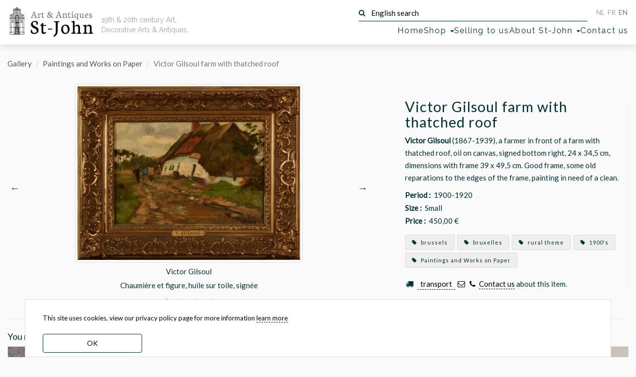

--- FILE ---
content_type: text/html; charset=UTF-8
request_url: https://st-john.be/gallery/victor-gilsoul-farm-with-tatched-roof
body_size: 10832
content:
<!doctype html>
<html lang="en">
<head>
    <meta charset="utf-8">
    <title>Victor Gilsoul farm with thatched roof | Gallery | Paintings and Works on Paper | Victor Gilsoul farm with thatched roof | art &amp; antiques gallery St-John</title>
    <meta name="description" content="Victor Gilsoul (1867-1939), a farmer in front of a farm with thatched roof, oil on canvas, signed bottom right, 24 x 34,5 cm, dimensions with frame 39 x 49,5 cm. Good frame, some old reparations to the edges of the frame, painting in need of a clean.">
    <meta name="keywords" content="Paintings and Works on Paper, brussels, bruxelles, rural theme, 1900&#039;s">
    <meta name="viewport" content="width=device-width, initial-scale=1">
    <meta name="google-site-verification" content="Y_Pk3Eh2mTbFkcPFITPcMIlCie_wC08vSAUWOPMeSms">

    <link rel="image_src" href="https://st-john.be/files/thumbs/home/victor-gilsoul-farm.jpg" />
    <meta property="og:image" content="https://st-john.be/files/thumbs/home/victor-gilsoul-farm.jpg" />
    <meta property="og:image:width" content="350"/>
        <meta property="og:image:height" content="273"/>
    
<link rel="preload" href="https://fonts.googleapis.com/css?family=Lato:400,500|Raleway:400&display=swap" as="style">
<link rel="preload" href="https://st-john.be/fonts/fontawesome-webfont.woff?v=4.2.0" as="font" type="font/woff2" crossorigin>
<link rel="stylesheet" href="https://fonts.googleapis.com/css?family=Lato:400,500|Raleway:400&display=swap">

<link rel="canonical" href="https://st-john.be/gallery/victor-gilsoul-farm-with-tatched-roof" />



<link href="/css/st-john.css?id=0e85e77e220b8a5ff6d658c488dafbaa" media="all" type="text/css" rel="stylesheet">
<link href="https://st-john.be/favicon.ico" rel="icon" type="image/x-icon">

<!-- Google tag (gtag.js) -->
<script async src="https://www.googletagmanager.com/gtag/js?id=G-WSSNS9ZYN9"></script>
<script>
    window.dataLayer = window.dataLayer || [];
    function gtag(){dataLayer.push(arguments);}
    gtag('js', new Date());

    gtag('config', 'G-WSSNS9ZYN9');
</script>
</head>
<body class="en ">

<div id="wrapper">

    <header class="navbar navbar-default navbar-fixed-top" id="header">
    <div class="inner container-fluid">
        <div class="navbar-header">
            <div id="logo" class="navbar-brand">
                <a href="https://st-john.be" title="Art &amp; Antiques Gallery St-John">
                    <img src="https://st-john.be/img/st-john_logo.png" width="223" height="86" alt="Art &amp; Antiques Gallery St-John" loading="lazy">
                </a>
                <h1>
                    <a href="https://st-john.be" title="Art &amp; Antiques Gallery St-John">
                        <small>Art &amp; Antiques</small> St-John
                    </a>
                </h1>
            </div>

            <h2 id="baseline" class="fade-in">19th &amp; 20th century Art, Decorative Arts & Antiques.</h2>

            <div class="navbar__nav-top">
                <form class="search-form form-inline" action="https://st-john.be/search" method="get" role="search">
    <button type="submit" class="btn btn-default">
        <i class="fa fa-search" aria-hidden="true"></i>
    </button>
    <label>
        <input type="text"
               value=""
               placeholder="English search"
               name="term"
               class="search-input"
               required="">
    </label>
</form>                <ul id="nav-lang" class="nav navbar-nav navbar-right">
    <li class=" off   btn-inv"><a title="Nederlands" hreflang="nl"
                                                           href="https://st-john.be/nl"><abbr lang="nl"
                                                                                           title="Toon deze website in het Nederlands">NL</abbr></a>
    </li>
    <li class=" off   btn-inv"><a title="Français" hreflang="fr"
                                                           href="https://st-john.be/fr"><abbr lang="fr"
                                                                                           title="Mettez à la traduction française de ce site">FR</abbr></a>
    </li>
    <li class=" btn-inv"><a title="English" hreflang="en" href="https://st-john.be/en"><abbr
                    lang="en" title="Switch to the English translation of this site">EN</abbr></a></li>
</ul>            </div>

            <nav>
               <ul id="nav-main">
    <li class="home"><a href="https://st-john.be">Home</a></li>
    <li class="dropdown-submenu category-picker">
        <a class="dropdown-toggle" data-toggle="dropdown" href="#" role="button" aria-haspopup="true"
           aria-expanded="false">Shop <span class="caret"></span></a>
        <ul class="dropdown-menu"><li><a href="https://st-john.be/latest-gallery-posts">latest gallery posts</a></li>
<li class="dropdown " data-id="121"><a href="https://st-john.be/en/category/editions-museum-of-contemporary-art-ghent"><span class="offline ">Editions Museum of Contemporary Art Ghent</span></a></li><li class="dropdown " data-id="120"><a href="https://st-john.be/en/category/impressionism"><span class="offline ">Impressionism</span></a></li><li class="dropdown " data-id="118"><a href="https://st-john.be/en/category/self-portraits"><span class="offline ">Self Portraits</span></a></li><li class="dropdown  dropdown-submenu" data-id="2"><a href="https://st-john.be/en/category/paintings-and-works-on-paper"><span class="offline ">Paintings and Works on Paper</span></a><ul class="dropdown-menu"><li class="dropdown  dropdown-submenu" data-id="3"><a href="https://st-john.be/en/category/prints"><span class="offline ">Prints</span></a><ul class="dropdown-menu"><li class="dropdown " data-id="77"><a href="https://st-john.be/en/category/etchings"><span class="offline ">Etchings</span></a></li><li class="dropdown " data-id="78"><a href="https://st-john.be/en/category/lithographs"><span class="offline ">Lithographs</span></a></li><li class="dropdown " data-id="79"><a href="https://st-john.be/en/category/other-print-techniques"><span class="offline ">Other Print Techniques</span></a></li><li class="dropdown " data-id="111"><a href="https://st-john.be/en/category/woodcuts"><span class="offline ">Woodcuts</span></a></li></ul>
</li><li class="dropdown " data-id="14"><a href="https://st-john.be/en/category/abstract-and-modern-art"><span class="offline ">Abstract and Modern Art</span></a></li><li class="dropdown " data-id="40"><a href="https://st-john.be/en/category/flower-paintings"><span class="offline ">Flower Paintings</span></a></li><li class="dropdown " data-id="41"><a href="https://st-john.be/en/category/seascapes"><span class="offline ">Seascapes</span></a></li><li class="dropdown " data-id="42"><a href="https://st-john.be/en/category/landscapes"><span class="offline ">Landscapes</span></a></li><li class="dropdown " data-id="43"><a href="https://st-john.be/en/category/portraits-and-people"><span class="offline ">Portraits and people</span></a></li><li class="dropdown " data-id="75"><a href="https://st-john.be/en/category/drawings"><span class="offline ">Drawings</span></a></li><li class="dropdown " data-id="76"><a href="https://st-john.be/en/category/watercolours"><span class="offline ">Watercolours</span></a></li><li class="dropdown " data-id="80"><a href="https://st-john.be/en/category/female-painters"><span class="offline ">Female Painters</span></a></li><li class="dropdown " data-id="82"><a href="https://st-john.be/en/category/city-scapes"><span class="offline ">Cityscapes</span></a></li><li class="dropdown " data-id="83"><a href="https://st-john.be/en/category/interiors"><span class="offline ">Interiors</span></a></li><li class="dropdown " data-id="84"><a href="https://st-john.be/en/category/miniatures"><span class="offline ">Miniatures</span></a></li><li class="dropdown " data-id="85"><a href="https://st-john.be/en/category/still-life"><span class="offline ">Still lives</span></a></li><li class="dropdown " data-id="104"><a href="https://st-john.be/en/category/collages"><span class="offline ">Collages</span></a></li><li class="dropdown " data-id="112"><a href="https://st-john.be/en/category/animal-paintings"><span class="offline ">Animal paintings</span></a></li></ul>
</li><li class="dropdown  dropdown-submenu" data-id="44"><a href="https://st-john.be/en/category/sculptures"><span class="offline ">Sculptures</span></a><ul class="dropdown-menu"><li class="dropdown " data-id="4"><a href="https://st-john.be/en/category/figures"><span class="offline ">Figures</span></a></li><li class="dropdown " data-id="50"><a href="https://st-john.be/en/category/animals"><span class="offline ">Animals</span></a></li><li class="dropdown " data-id="45"><a href="https://st-john.be/en/category/busts-or-heads"><span class="offline ">Busts or Heads</span></a></li><li class="dropdown " data-id="51"><a href="https://st-john.be/en/category/reliefs-and-medallions"><span class="offline ">Reliefs and Medallions</span></a></li><li class="dropdown " data-id="52"><a href="https://st-john.be/en/category/special-sculptures"><span class="offline ">Special sculptures</span></a></li></ul>
</li><li class="dropdown  dropdown-submenu" data-id="46"><a href="https://st-john.be/en/category/ceramics"><span class="offline ">Ceramics</span></a><ul class="dropdown-menu"><li class="dropdown " data-id="6"><a href="https://st-john.be/en/category/dishes"><span class="offline ">Dishes</span></a></li><li class="dropdown " data-id="15"><a href="https://st-john.be/en/category/vases"><span class="offline ">Vases</span></a></li><li class="dropdown " data-id="53"><a href="https://st-john.be/en/category/candlesticks"><span class="offline ">Candlesticks</span></a></li><li class="dropdown " data-id="81"><a href="https://st-john.be/en/category/tableware"><span class="offline ">Tableware</span></a></li><li class="dropdown " data-id="95"><a href="https://st-john.be/en/category/ceramic-boxes"><span class="offline ">Ceramic boxes</span></a></li></ul>
</li><li class="dropdown  dropdown-submenu" data-id="116"><a href="https://st-john.be/en/category/val-saint-lambert"><span class="offline ">Val Saint-Lambert</span></a><ul class="dropdown-menu"><li class="dropdown " data-id="54"><a href="https://st-john.be/en/category/val-saint-lambert-drinking-glasses"><span class="offline ">Val Saint-Lambert</span></a></li><li class="dropdown " data-id="113"><a href="https://st-john.be/en/category/val-saint-lambert-coloured-glasses"><span class="offline ">Val Saint-Lambert coloured glasses</span></a></li></ul>
</li><li class="dropdown  dropdown-submenu" data-id="5"><a href="https://st-john.be/en/category/glass-and-crystal"><span class="offline ">Glass and Crystal</span></a><ul class="dropdown-menu"><li class="dropdown " data-id="47"><a href="https://st-john.be/en/category/vases-2"><span class="offline ">Vases</span></a></li><li class="dropdown " data-id="48"><a href="https://st-john.be/en/category/dishes-2"><span class="offline ">Dishes</span></a></li><li class="dropdown " data-id="108"><a href="https://st-john.be/en/category/drinking-glasses"><span class="offline ">Drinking glasses</span></a></li></ul>
</li><li class="dropdown  dropdown-submenu" data-id="55"><a href="https://st-john.be/en/category/flatware"><span class="offline ">Flatware</span></a><ul class="dropdown-menu"><li class="dropdown " data-id="105"><a href="https://st-john.be/en/category/wolfers-cutlery"><span class="offline ">Wolfers Cutlery</span></a></li><li class="dropdown " data-id="106"><a href="https://st-john.be/en/category/delheid-cutlery"><span class="offline ">Delheid cutlery</span></a></li></ul>
</li><li class="dropdown  dropdown-submenu" data-id="1"><a href="https://st-john.be/en/category/silver"><span class="offline ">Silver</span></a><ul class="dropdown-menu"><li class="dropdown " data-id="56"><a href="https://st-john.be/en/category/trays-and-dishes"><span class="offline ">Trays and dishes</span></a></li><li class="dropdown " data-id="57"><a href="https://st-john.be/en/category/coffee-and-tea-sets"><span class="offline ">Coffee and Tea sets</span></a></li><li class="dropdown " data-id="58"><a href="https://st-john.be/en/category/objects-in-silver"><span class="offline ">Objects in silver</span></a></li><li class="dropdown " data-id="59"><a href="https://st-john.be/en/category/napkin-rings"><span class="offline ">Napkin rings</span></a></li><li class="dropdown " data-id="91"><a href="https://st-john.be/en/category/silver-plate"><span class="offline ">Silver Plate</span></a></li><li class="dropdown " data-id="110"><a href="https://st-john.be/en/category/boxes-for-snuff-cards-powder-etc"><span class="offline ">Boxes for snuff, cards, powder, etc.</span></a></li></ul>
</li><li class="dropdown " data-id="115"><a href="https://st-john.be/en/category/african-art"><span class="offline ">Tribal Art</span></a></li><li class="dropdown  dropdown-submenu" data-id="96"><a href="https://st-john.be/en/category/metalware"><span class="offline ">Metalware</span></a><ul class="dropdown-menu"><li class="dropdown " data-id="97"><a href="https://st-john.be/en/category/pewter"><span class="offline ">Pewter</span></a></li><li class="dropdown " data-id="98"><a href="https://st-john.be/en/category/brass"><span class="offline ">Brass</span></a></li></ul>
</li><li class="dropdown " data-id="16"><a href="https://st-john.be/en/category/vintage-design"><span class="offline ">Vintage Design</span></a></li><li class="dropdown  dropdown-submenu" data-id="7"><a href="https://st-john.be/en/category/furniture"><span class="offline ">Furniture</span></a><ul class="dropdown-menu"><li class="dropdown " data-id="49"><a href="https://st-john.be/en/category/seating"><span class="offline ">Seating</span></a></li><li class="dropdown " data-id="60"><a href="https://st-john.be/en/category/tables"><span class="offline ">Tables</span></a></li><li class="dropdown " data-id="61"><a href="https://st-john.be/en/category/storage"><span class="offline ">Storage</span></a></li><li class="dropdown " data-id="62"><a href="https://st-john.be/en/category/pedestals"><span class="offline ">Pedestals</span></a></li><li class="dropdown " data-id="63"><a href="https://st-john.be/en/category/various-functions"><span class="offline ">Various functions</span></a></li><li class="dropdown " data-id="94"><a href="https://st-john.be/en/category/bedroom-suites"><span class="offline ">Bedroom Suites</span></a></li><li class="dropdown " data-id="102"><a href="https://st-john.be/en/category/mirrors"><span class="offline ">Mirrors</span></a></li><li class="dropdown " data-id="103"><a href="https://st-john.be/en/category/clocks"><span class="offline ">Clocks</span></a></li></ul>
</li><li class="dropdown  dropdown-submenu" data-id="17"><a href="https://st-john.be/en/category/books-and-periodicals"><span class="offline ">Books and Periodicals</span></a><ul class="dropdown-menu"><li class="dropdown " data-id="68"><a href="https://st-john.be/en/category/art-books"><span class="offline ">Art Books</span></a></li><li class="dropdown " data-id="69"><a href="https://st-john.be/en/category/art-magazines"><span class="offline ">Art Magazines</span></a></li><li class="dropdown " data-id="70"><a href="https://st-john.be/en/category/architecture"><span class="offline ">Architecture</span></a></li><li class="dropdown " data-id="71"><a href="https://st-john.be/en/category/books-before-1800"><span class="offline ">Books before 1800</span></a></li><li class="dropdown " data-id="72"><a href="https://st-john.be/en/category/history"><span class="offline ">History</span></a></li><li class="dropdown " data-id="73"><a href="https://st-john.be/en/category/illustrated-books"><span class="offline ">Illustrated books</span></a></li><li class="dropdown " data-id="74"><a href="https://st-john.be/en/category/library-oddities"><span class="offline ">Library Oddities</span></a></li><li class="dropdown " data-id="99"><a href="https://st-john.be/en/category/documents"><span class="offline ">Documents</span></a></li></ul>
</li><li class="dropdown  dropdown-submenu" data-id="10"><a href="https://st-john.be/en/category/lighting"><span class="offline ">Lighting</span></a><ul class="dropdown-menu"><li class="dropdown " data-id="64"><a href="https://st-john.be/en/category/ceiling-lamps"><span class="offline ">Ceiling lamps</span></a></li><li class="dropdown " data-id="65"><a href="https://st-john.be/en/category/standing-lamps"><span class="offline ">Standing lamps</span></a></li><li class="dropdown " data-id="66"><a href="https://st-john.be/en/category/desk-lamps"><span class="offline ">Desk lamps</span></a></li><li class="dropdown " data-id="67"><a href="https://st-john.be/en/category/wall-lights"><span class="offline ">Wall lights</span></a></li><li class="dropdown " data-id="86"><a href="https://st-john.be/en/category/candlesticks-2"><span class="offline ">Candlesticks</span></a></li></ul>
</li><li class="dropdown  dropdown-submenu" data-id="12"><a href="https://st-john.be/en/category/china-japan"><span class="offline ">China / Japan</span></a><ul class="dropdown-menu"><li class="dropdown " data-id="87"><a href="https://st-john.be/en/category/asian-objects"><span class="offline ">Asian objects</span></a></li><li class="dropdown " data-id="88"><a href="https://st-john.be/en/category/chinese-porcelain"><span class="offline ">Chinese Porcelain</span></a></li><li class="dropdown " data-id="89"><a href="https://st-john.be/en/category/japanese-porcelain"><span class="offline ">Japanese Ceramics</span></a></li><li class="dropdown " data-id="92"><a href="https://st-john.be/en/category/chinese-art"><span class="offline ">Chinese Art</span></a></li><li class="dropdown " data-id="93"><a href="https://st-john.be/en/category/japanese-art"><span class="offline ">Japanese Art</span></a></li></ul>
</li><li class="dropdown " data-id="107"><a href="https://st-john.be/en/category/photography"><span class="offline ">Photography</span></a></li><li class="dropdown " data-id="114"><a href="https://st-john.be/en/category/vintage-jewellery"><span class="offline ">Vintage jewelry </span></a></li><li class="dropdown " data-id="9"><a href="https://st-john.be/en/category/out-of-the-ordinary"><span class="offline ">Out of the ordinary</span></a></li></ul>

    </li>
    <li>
        <a href="https://st-john.be/en/send-us-your-pictures">Selling to us</a>
    </li>
    <li class="dropdown-submenu">
        <a class="dropdown-toggle" data-toggle="dropdown" href="#" role="button" aria-haspopup="true"
           aria-expanded="false">About St-John <span class="caret"></span></a>
        <ul class="dropdown-menu">
                            <li><a href="https://st-john.be/en/info">From Gallery St-John, we wish you a 2026 full of surprises and joy!</a></li>
                            <li><a href="https://st-john.be/en/info/galerie-st-john-winter-exhibition-highlights-19th-century-impressionism-expressionism-modern-art">Galerie St-John Winter Exhibition highlights -19th century - impressionism - expressionism -modern art</a></li>
                            <li><a href="https://st-john.be/en/info/jozef-cantre-emiel-poetou-henri-puvrez-modern-belgian-sculpture-in-the-20th-century">Jozef Cantré - Emiel Poetou - Henri Puvrez: Modern Belgian sculpture in the 20th century</a></li>
                            <li><a href="https://st-john.be/en/info/from-monarch-to-modern-masterful-silver-from-the-18th-to-the-21st-centuries">From Monarch to Modern: masterful silver from the 18th to the 21st centuries</a></li>
                            <li><a href="https://st-john.be/en/info/exhibition">Exhibition catalogue Masters - Silver - Craft : Georges Cuyvers &amp; David Huycke</a></li>
                            <li><a href="https://st-john.be/en/info/impressionism-expressionism-modern-art-decorative-arts">Impressionism, Expressionism, Modern Art &amp; Decorative Arts: 2024 Highlights</a></li>
                            <li><a href="https://st-john.be/en/info/italian-pop-art-around-1970-emilio-tadini-keizo-morishita-friends">Italian Pop Art around 1970 - Emilio Tadini, Keizo Morishita &amp; friends</a></li>
                            <li><a href="https://st-john.be/en/info/alex-michels-landscapes-mindscapes-works-from-1999-2023-1">Alex Michels: Landscapes / Mindscapes - works from 1999-2023</a></li>
                            <li><a href="https://st-john.be/en/info/rocking-the-cradle-of-art-art-from-the-60s-and-70s">Catalogue 3: Rocking the Cradle of Art: Art from the 60s and 70s</a></li>
                            <li><a href="https://st-john.be/en/info/heavy-metal-silver-and-metal-objects-from-the-eighteen-eighties-to-the-noughties">Catalogue 2: Heavy Metal: Silver and Metal Objects from the eighteen eighties to the noughties</a></li>
                            <li><a href="https://st-john.be/en/info/catalogue-1-fine-19th-century-painting-emile-claus-100-years-later-gand-artistique-20th-century-pain">Catalogue 1: Fine 19th century painting - Emile Claus 100 years later - Gand Artistique: 20th century painters and sculptors in Ghent</a></li>
                            <li><a href="https://st-john.be/en/info/pierre-vlerick-a-selling-exhibition">Pierre Vlerick: a selling exhibition</a></li>
                            <li><a href="https://st-john.be/en/info/robert-clicque-works-1974-1982-catalogue">Robert Clicque Works 1974-1982 - catalogue</a></li>
                            <li><a href="https://st-john.be/en/info/winter-exhibition-2022-the-highlights">Winter Exhibition 2022: the highlights with more than 240 pages of paintings, sculptures and objetcs </a></li>
                            <li><a href="https://st-john.be/en/info/jan-grinwis-plaat-stultjes-1898-1934-1">Jan Grinwis Plaat Stultjes (1898-1934): catalogue and biography</a></li>
                            <li><a href="https://st-john.be/en/info/albert-baertsoen-1866-1922-and-contemporaries">Albert Baertsoen (1866-1922) and contemporaries</a></li>
                            <li><a href="https://st-john.be/en/info/the-building">The building</a></li>
                            <li><a href="https://st-john.be/en/info/about-gallery-st-john">About Gallery St-John</a></li>
                            <li><a href="https://st-john.be/en/info/people-places-and-pages-we-like">People, places and pages we like!</a></li>
                            <li><a href="https://st-john.be/past-exhibitions">Past Exhibitions</a></li>
                            <li><a href="https://st-john.be/en/info/terms-and-conditions">Terms and conditions</a></li>
                    </ul>
    </li>
    <li><a href="https://st-john.be/contact">Contact us</a></li>
    <li class="js-search-btn"><button class="mt-2 btn-transparent">search</button></li>
</ul>            </nav>

        </div>
    </div>
</header>
    <div class="inner content">

         
<article id="detail" class="page" data-menu="gallery">
    
    
    
    <ol class="breadcrumb">
                    <li><a href="https://st-john.be/gallery">Gallery</a></li>
                            <li><a href="https://st-john.be/en/category/paintings-and-works-on-paper">Paintings and Works on Paper</a></li>
                            <li class="active">Victor Gilsoul farm with thatched roof</li>
                
</ol>

    

    <div class="container-fluid">
        <div class="detail_container">
            <div class="detail_images">
                <div class="images fade-in" id="images">
                    <div class="item">
                <figure>
                    <picture>
                        <source media="(max-height: 700px)" srcset="https://st-john.be/files/thumbs/carousel/victor-gilsoul-farm.webp" type="image/webp">
                        <a href="https://st-john.be/storage/files/src/victor-gilsoul-farm.webp"
                           title="Victor Gilsoul"
                           class="lightbox"
                           data-index="0" data-size="1000x781">
                                                    <figure>
        <picture>
            <source srcset="https://st-john.be/storage/files/src/victor-gilsoul-farm.webp" type="image/webp">
            
            <img src="https://st-john.be/storage/files/src/victor-gilsoul-farm.jpg" alt="Victor Gilsoul — Chaumière et figure, huile sur toile, signée" width="1000" height="781" class="border img-responsive active">
        </picture>
        
    </figure>
                        </a>
                    </picture>
                </figure>
            <h3>Victor Gilsoul</h3>
            <div class="richtext">
            Chaumière et figure, huile sur toile, signée
            </div>
        </div>
                    <div class="item">
                <figure>
                    <picture>
                        <source media="(max-height: 700px)" srcset="https://st-john.be/files/thumbs/carousel/victor-gilsoul-farm-.webp" type="image/webp">
                        <a href="https://st-john.be/storage/files/src/victor-gilsoul-farm-.webp"
                           title="Victor Gilsoul"
                           class="lightbox"
                           data-index="1" data-size="1000x671">
                                                    <figure>
        <picture>
            <source srcset="https://st-john.be/storage/files/src/victor-gilsoul-farm-.webp" type="image/webp">
            
            <img src="https://st-john.be/storage/files/src/victor-gilsoul-farm-.jpg" alt="Victor Gilsoul — The painting without its frame" width="1000" height="671" class="border img-responsive">
        </picture>
        
    </figure>
                        </a>
                    </picture>
                </figure>
            <h3>Victor Gilsoul</h3>
            <div class="richtext">
            The painting without its frame
            </div>
        </div>
                    <div class="item">
                <figure>
                    <picture>
                        <source media="(max-height: 700px)" srcset="https://st-john.be/files/thumbs/carousel/victor-gilsoul-farm-signature_1.webp" type="image/webp">
                        <a href="https://st-john.be/storage/files/src/victor-gilsoul-farm-signature_1.webp"
                           title="Victor Gilsoul"
                           class="lightbox"
                           data-index="2" data-size="1220x380">
                                                    <figure>
        <picture>
            <source srcset="https://st-john.be/storage/files/src/victor-gilsoul-farm-signature_1.webp" type="image/webp">
            
            <img src="https://st-john.be/storage/files/src/victor-gilsoul-farm-signature_1.jpg" alt="Victor Gilsoul — Signature of the artist, bottom right" width="1220" height="380" class="border img-responsive">
        </picture>
        
    </figure>
                        </a>
                    </picture>
                </figure>
            <h3>Victor Gilsoul</h3>
            <div class="richtext">
            Signature of the artist, bottom right
            </div>
        </div>
                    <div class="item">
                <figure>
                    <picture>
                        <source media="(max-height: 700px)" srcset="https://st-john.be/files/thumbs/carousel/victor-gilsoul-farm-back_1.webp" type="image/webp">
                        <a href="https://st-john.be/storage/files/src/victor-gilsoul-farm-back_1.webp"
                           title="Victor Gilsoul"
                           class="lightbox"
                           data-index="3" data-size="1000x787">
                                                    <figure>
        <picture>
            <source srcset="https://st-john.be/storage/files/src/victor-gilsoul-farm-back_1.webp" type="image/webp">
            
            <img src="https://st-john.be/storage/files/src/victor-gilsoul-farm-back_1.jpg" alt="Victor Gilsoul — Back of the canvas and frame" width="1000" height="787" class="border img-responsive">
        </picture>
        
    </figure>
                        </a>
                    </picture>
                </figure>
            <h3>Victor Gilsoul</h3>
            <div class="richtext">
            Back of the canvas and frame
            </div>
        </div>
    </div>            </div>

            <div class="detail_info">
                   <div class="border-right">
    <h1>Victor Gilsoul farm with thatched roof</h1>

    <div class="text">
        <strong>Victor Gilsoul</strong> (1867-1939), a farmer in front of a farm with thatched roof, oil on canvas, signed bottom right, 24 x 34,5 cm, dimensions with frame 39 x 49,5 cm. Good frame, some old reparations to the edges of the frame, painting in need of a clean.
    </div>

            <p class="extra-info"><b>Period :</b>&nbsp; 1900-1920</p>
                <p class="extra-info"><b>Size :</b>&nbsp; Small</p>
                <p class="extra-info"><b>Price :</b> &nbsp;450,00 € </p>
    
    <ul class="clearfix tags">
                    <li>
                <a href="https://st-john.be/en/keyword/brussels"
                   title="View all our items 'brussels'">
                    <i class="fa fa-tag"></i> brussels
                </a>
            </li>
                    <li>
                <a href="https://st-john.be/en/keyword/bruxelles"
                   title="View all our items 'bruxelles'">
                    <i class="fa fa-tag"></i> bruxelles
                </a>
            </li>
                    <li>
                <a href="https://st-john.be/en/keyword/rural-theme"
                   title="View all our items 'rural theme'">
                    <i class="fa fa-tag"></i> rural theme
                </a>
            </li>
                    <li>
                <a href="https://st-john.be/en/keyword/1900s"
                   title="View all our items '1900&#039;s'">
                    <i class="fa fa-tag"></i> 1900&#039;s
                </a>
            </li>
                                            <li>
                    <a href="https://st-john.be/en/category/paintings-and-works-on-paper"
                       title="View all our items  'Paintings and Works on Paper'">
                        <i class="fa fa-tag"></i> Paintings and Works on Paper
                    </a>
                </li>
                                            </ul>

    <p class="contact-shipping">
        <i class="fa fa-truck fa-fw" aria-hidden="true"></i>&nbsp;
        <button class="mt-2 btn-transparent js-transport-info-btn"> transport</button>
    </p>
    <p class="contact-shipping">
        <a href="mailto:inquire@st-john.be?subject=Victor%20Gilsoul%20farm%20with%20thatched%20roof" title="E-mail us"
           class="sober"><i class="fa fa-envelope-o fa-fw"></i></a>
        <a href="tel:+3292258262" title="+32 9 225 82 62" class="sober"><i class="fa fa-phone fa-fw"></i></a>
        <a href="mailto:inquire@st-john.be?subject=Victor%20Gilsoul%20farm%20with%20thatched%20roof"
           title="E-mail us">Contact us</a> about this item.
    </p>

</div>                   <div class="detail_shipping-contact-info">

    <p class="main"><i class="fa fa-truck fa-fw" aria-hidden="true"></i>
        We can offer you various tailor-made solutions for shipping, please contact us if you require a shipping quote. Within Belgium, insofar as we do not have to rely on third parties and / or rental of transport material, deliveries are free from a purchase of € 1000. Deliveries within Ghent are free but subject to the limitations of the circulation plan. Deliveries always take place on the ground floor.</p>

    <p class="contact">
        <a href="mailto:inquire@st-john.be?subject=Victor%20Gilsoul%20farm%20with%20thatched%20roof" title="E-mail us"
           class="sober"><i class="fa fa-envelope-o fa-fw"></i></a>
        <a href="tel:+3292258262" title="+32 9 225 82 62" class="sober"><i class="fa fa-phone fa-fw"></i></a>
        <a href="mailto:inquire@st-john.be?subject=Victor%20Gilsoul%20farm%20with%20thatched%20roof"
           title="E-mail us">Contact us</a> about this item.
    </p>

</div>            </div>

        </div>

        <div class="other-items">
    <div class="row border-top">
        <h3>You might also like</h3>
    </div>
    <div id="thumbs-container2" class="images row thumbs-container">
                    <div class="item">
                <div class="thumbnail">
                    <a href="https://st-john.be/gallery/clemence-jonnaert" title="Clemence Jonnaert roses in a blue vase">
                        <figure>
        <picture>
            <source srcset="https://st-john.be/storage/files/thumbs/home/jonnaert-clemence-roses-blue-vase-detail_1.webp" type="image/webp">
            
            <img src="https://st-john.be/storage/files/thumbs/home/jonnaert-clemence-roses-blue-vase-detail_1.jpg" alt="Clemence Jonnaert roses in a blue vase" width="350" height="219" class="img-responsive" loading="lazy">
        </picture>
        
    </figure>
                    </a>
                    <div class="caption caption-hidden">
                        <h3>
                            <a href="https://st-john.be/gallery/clemence-jonnaert">
                            Clemence Jonnaert roses in a blue vase
                            </a>
                        </h3>
                    </div>
                </div>
            </div>
                    <div class="item">
                <div class="thumbnail">
                    <a href="https://st-john.be/gallery/bertrand" title="Charlotte Bertrand Arabian stallion">
                        <figure>
        <picture>
            <source srcset="https://st-john.be/storage/files/thumbs/home/bertrand-charlotte-a.webp" type="image/webp">
            
            <img src="https://st-john.be/storage/files/thumbs/home/bertrand-charlotte-a.jpg" alt="Charlotte Bertrand Arabian stallion" width="350" height="320" class="img-responsive" loading="lazy">
        </picture>
        
    </figure>
                    </a>
                    <div class="caption caption-hidden">
                        <h3>
                            <a href="https://st-john.be/gallery/bertrand">
                            Charlotte Bertrand Arabian stallion
                            </a>
                        </h3>
                    </div>
                </div>
            </div>
                    <div class="item">
                <div class="thumbnail">
                    <a href="https://st-john.be/gallery/franz-courtens" title="Franz Courtens two-master at sea">
                        <figure>
        <picture>
            <source srcset="https://st-john.be/storage/files/thumbs/home/courtens-franz-two-m.webp" type="image/webp">
            
            <img src="https://st-john.be/storage/files/thumbs/home/courtens-franz-two-m.jpg" alt="Franz Courtens two-master at sea" width="350" height="250" class="img-responsive" loading="lazy">
        </picture>
        
    </figure>
                    </a>
                    <div class="caption caption-hidden">
                        <h3>
                            <a href="https://st-john.be/gallery/franz-courtens">
                            Franz Courtens two-master at sea
                            </a>
                        </h3>
                    </div>
                </div>
            </div>
                    <div class="item">
                <div class="thumbnail">
                    <a href="https://st-john.be/gallery/andre-marchand" title="Andre Marchand">
                        <figure>
        <picture>
            <source srcset="https://st-john.be/storage/files/thumbs/home/marchand-andre.webp" type="image/webp">
            
            <img src="https://st-john.be/storage/files/thumbs/home/marchand-andre.jpg" alt="Andre Marchand" width="350" height="428" class="img-responsive" loading="lazy">
        </picture>
        
    </figure>
                    </a>
                    <div class="caption caption-hidden">
                        <h3>
                            <a href="https://st-john.be/gallery/andre-marchand">
                            Andre Marchand
                            </a>
                        </h3>
                    </div>
                </div>
            </div>
                    <div class="item">
                <div class="thumbnail">
                    <a href="https://st-john.be/gallery/de-clercq-pieter-jan" title="De Clercq Pieter-Jan">
                        <figure>
        <picture>
            <source srcset="https://st-john.be/storage/files/thumbs/home/de-clercq-net.webp" type="image/webp">
            
            <img src="https://st-john.be/storage/files/thumbs/home/de-clercq-net.jpg" alt="De Clercq Pieter-Jan" width="350" height="264" class="img-responsive" loading="lazy">
        </picture>
        
    </figure>
                    </a>
                    <div class="caption caption-hidden">
                        <h3>
                            <a href="https://st-john.be/gallery/de-clercq-pieter-jan">
                            De Clercq Pieter-Jan
                            </a>
                        </h3>
                    </div>
                </div>
            </div>
                    <div class="item">
                <div class="thumbnail">
                    <a href="https://st-john.be/gallery/ramah" title="Henri Ramah lady in winter dress">
                        <figure>
        <picture>
            <source srcset="https://st-john.be/storage/files/thumbs/home/ramah-litho-dame.webp" type="image/webp">
            
            <img src="https://st-john.be/storage/files/thumbs/home/ramah-litho-dame.jpg" alt="Henri Ramah lady in winter dress" width="350" height="447" class="img-responsive" loading="lazy">
        </picture>
        
    </figure>
                    </a>
                    <div class="caption caption-hidden">
                        <h3>
                            <a href="https://st-john.be/gallery/ramah">
                            Henri Ramah lady in winter dress
                            </a>
                        </h3>
                    </div>
                </div>
            </div>
                    <div class="item">
                <div class="thumbnail">
                    <a href="https://st-john.be/gallery/katsuro-hara" title="Katsuro Hara a view of Bruges">
                        <figure>
        <picture>
            <source srcset="https://st-john.be/storage/files/thumbs/home/hara-katsuro-bruggekopie.webp" type="image/webp">
            
            <img src="https://st-john.be/storage/files/thumbs/home/hara-katsuro-bruggekopie.jpg" alt="Katsuro Hara a view of Bruges" width="350" height="277" class="img-responsive" loading="lazy">
        </picture>
        
    </figure>
                    </a>
                    <div class="caption caption-hidden">
                        <h3>
                            <a href="https://st-john.be/gallery/katsuro-hara">
                            Katsuro Hara a view of Bruges
                            </a>
                        </h3>
                    </div>
                </div>
            </div>
                    <div class="item">
                <div class="thumbnail">
                    <a href="https://st-john.be/gallery/roel-dhaese" title="Roel D‘haese Pluie printanière etching">
                        <figure>
        <picture>
            <source srcset="https://st-john.be/storage/files/thumbs/home/dhaese-roel-eau-forte.webp" type="image/webp">
            
            <img src="https://st-john.be/storage/files/thumbs/home/dhaese-roel-eau-forte.jpg" alt="Roel D‘haese Pluie printanière etching" width="350" height="526" class="img-responsive" loading="lazy">
        </picture>
        
    </figure>
                    </a>
                    <div class="caption caption-hidden">
                        <h3>
                            <a href="https://st-john.be/gallery/roel-dhaese">
                            Roel D‘haese Pluie printanière etching
                            </a>
                        </h3>
                    </div>
                </div>
            </div>
                    <div class="item">
                <div class="thumbnail">
                    <a href="https://st-john.be/gallery/schaeperkoetter-gerhard-lithograph" title="Schäperkötter Gerhard lithograph">
                        <figure>
        <picture>
            <source srcset="https://st-john.be/storage/files/thumbs/home/onbekend-kleurets.webp" type="image/webp">
            
            <img src="https://st-john.be/storage/files/thumbs/home/onbekend-kleurets.jpg" alt="Schäperkötter Gerhard lithograph" width="350" height="526" class="img-responsive" loading="lazy">
        </picture>
        
    </figure>
                    </a>
                    <div class="caption caption-hidden">
                        <h3>
                            <a href="https://st-john.be/gallery/schaeperkoetter-gerhard-lithograph">
                            Schäperkötter Gerhard lithograph
                            </a>
                        </h3>
                    </div>
                </div>
            </div>
                    <div class="item">
                <div class="thumbnail">
                    <a href="https://st-john.be/gallery/gold-glasses" title="Gold Glasses">
                        <figure>
        <picture>
            <source srcset="https://st-john.be/storage/files/thumbs/home/gold-glasses_1.webp" type="image/webp">
            
            <img src="https://st-john.be/storage/files/thumbs/home/gold-glasses_1.jpg" alt="Gold Glasses" width="350" height="174" class="img-responsive" loading="lazy">
        </picture>
        
    </figure>
                    </a>
                    <div class="caption caption-hidden">
                        <h3>
                            <a href="https://st-john.be/gallery/gold-glasses">
                            Gold Glasses
                            </a>
                        </h3>
                    </div>
                </div>
            </div>
            </div>
</div>
    </div>
    
</article>


<!-- Root element of PhotoSwipe. Must have class pswp. -->
<div class="pswp" tabindex="-1" role="dialog" aria-hidden="true">

    <!-- Background of PhotoSwipe. 
         It's a separate element as animating opacity is faster than rgba(). -->
    <div class="pswp__bg"></div>

    <!-- Slides wrapper with overflow:hidden. -->
    <div class="pswp__scroll-wrap">

        <!-- Container that holds slides. 
            PhotoSwipe keeps only 3 of them in the DOM to save memory.
            Don't modify these 3 pswp__item elements, data is added later on. -->
        <div class="pswp__container">
            <div class="pswp__item"></div>
            <div class="pswp__item"></div>
            <div class="pswp__item"></div>
        </div>

        <!-- Default (PhotoSwipeUI_Default) interface on top of sliding area. Can be changed. -->
        <div class="pswp__ui pswp__ui--hidden">

            <div class="pswp__top-bar">

                <div class="pswp__counter"></div>

                <button class="pswp__button pswp__button--close" title="Close (Esc)"></button>

                <button class="pswp__button pswp__button--fs" title="Toggle fullscreen"></button>

                <button class="pswp__button pswp__button--zoom" title="Zoom in/out"></button>

                <!-- Preloader demo http://codepen.io/dimsemenov/pen/yyBWoR -->
                <!-- element will get class pswp__preloader--active when preloader is running -->
                <div class="pswp__preloader">
                    <div class="pswp__preloader__icn">
                      <div class="pswp__preloader__cut">
                        <div class="pswp__preloader__donut"></div>
                      </div>
                    </div>
                </div>
            </div>

            <div class="pswp__share-modal pswp__share-modal--hidden pswp__single-tap">
                <div class="pswp__share-tooltip"></div> 
            </div>

            <button class="pswp__button pswp__button--arrow--left" title="Previous (arrow left)">
            </button>

            <button class="pswp__button pswp__button--arrow--right" title="Next (arrow right)">
            </button>

            <div class="pswp__caption">
                <div class="pswp__caption__center"></div>
            </div>

        </div>

    </div>

</div><div class="modal     modal-transport
">
    <div class="modal_container">
        <h3 class="modal_header">    transport
</h3>
            We can offer you various tailor-made solutions for shipping, please contact us if you require a shipping quote. Within Belgium, insofar as we do not have to rely on third parties and / or rental of transport material, deliveries are free from a purchase of € 1000. Deliveries within Ghent are free but subject to the limitations of the circulation plan. Deliveries always take place on the ground floor.

    <div class="modal_footer_buttons">
        <button class="btn btn-st-john js-btn-close">close</button>
        <a href="mailto:inquire@st-john.be?subject=Victor%20Gilsoul%20farm%20with%20thatched%20roof"
           class="btn btn-st-john btn-block"
           title="E-mail us">Contact us</a>
    </div>
        <button class="btn btn-close btn-transparent js-btn-close" title="close">
            <i class="fa fa-times" aria-hidden="true"></i>
        </button>
    </div>
</div>

    </div>

    <footer id="footer">
    <section id="subscribe" class="subscribe-newsletter">
        <div class="hideonsubmit">
          <a class="close subscribe"><span aria-hidden="true">&times;</span><span class="sr-only">Close</span></a>
          <h4 class="h5">
            Subscribe to the mailing list
          </h4>
        </div>
        <form action="https://st-john.be/subscribe" method="post" class="hideonsubmit">
            <input type="hidden" name="_token" value="53KV8JP8a9dxJd5cFcIOAZFaOqIPIw7SsvzALAla" autocomplete="off">            <div id="john_id_name_YjaKKmcxXEkFIWIQ_wrap"  style="display: none" aria-hidden="true">
        <input id="john_id_name_YjaKKmcxXEkFIWIQ"
               name="john_id_name_YjaKKmcxXEkFIWIQ"
               type="text"
               value=""
                              autocomplete="nope"
               tabindex="-1">
        <input name="john_valid_name"
               type="text"
               value="[base64]"
                              autocomplete="off"
               tabindex="-1">
    </div>
            <div class="input-group flex-container">
               <input class="form-control" name="email" id="email" type="email" placeholder="Your Email" required>
               <button class="btn btn-info" type="submit">Send</button>
            </div>
        </form>
        <small class="promise hideonsubmit"><em>We won't send spam.</em></small>
        <p class="success">Thank you. <a class="close subscribe"><span aria-hidden="true">&times;</span><span class="sr-only">Close</span></a></p>
        <p class="error"><span class="txt">Something went wrong.</span> <a class="close subscribe"><span aria-hidden="true">&times;</span><span class="sr-only">Close</span></a></p>
    </section>
    <p> 
        <span class="first footer-item">
            <i class="fa fa-copyright boxed fa-fw"></i> Art &AMP; Antiques Galerie St.-John, all rights reserved.
        </span>
        <span class="footer-item">
            <a href="tel:+3292258262" title="Call us +32 9 225 82 62"><i class="fa fa-phone fa-fw boxed"></i> 
                <span class="show-medium">+32 9 225 82 62</span></a>
        </span>
        <span class="footer-item">
            <a href="mailto:info@st-john.be" title="E-mail us">
                <i class="fa fa-envelope boxed fa-fw"></i> <span class="show-medium">info@st-john.be</span></a>
        </span>
        <span class="footer-item">
            <a href="#" title="Subscribe to the mailing list" class="subscribe">
                <i class="fa fa-paper-plane boxed fa-fw"></i> <span class="show-medium">Subscribe to the mailing list</span>
            </a>
        </span>
        <span class="footer-item">
            <a href="https://instagram.com/galeriestjohngent">
                <i class="fa fa-instagram boxed fa-fw"></i> <span class="show-medium">on Instagram</span>
            </a>
        </span>
        <span class="footer-item">
            <a href="https://www.facebook.com/galeriestjohn" title="St-John on Facebook"><i class="fa fa-facebook boxed fa-fw"></i> <span class="show-medium">Follow us on Facebook</span></a>
        </span>
    </p>
</footer>
    <div role="dialog" aria-live="polite" aria-label="cookieconsent" aria-describedby="cookieconsent:desc" id="gdpr">
    <div class="contained">
        <div id="cookieconsent:desc">
            This site uses cookies, view our privacy policy page for more information
            <a aria-label="learn more about our cookies" tabindex="0" href="https://st-john.be/all/info/privacy-and-cookie-statement">learn more</a>
        </div>
        <button aria-label="dismiss cookie message" tabindex="0" class="btn btn-close btn-st-john">OK</button>
    </div>
</div>
</div>

<div class="modal     modal-mobile-search
">
    <div class="modal_container">
        <h3 class="modal_header">    SEARCH OUR SITE
</h3>
        
    <form class="search-form form-inline" action="https://st-john.be/search" method="get" role="search">
    <button type="submit" class="btn btn-default">
        <i class="fa fa-search" aria-hidden="true"></i>
    </button>
    <label>
        <input type="text"
               value=""
               placeholder="English search"
               name="term"
               class="search-input"
               required="">
    </label>
</form>
    <div class="modal_footer_buttons">
        <button class="btn btn-st-john js-btn-close">close</button>
        <button class="btn btn-st-john btn-block btn-st-john-inverse js-btn-mobile-search-submit"
                type="submit">search</button>
    </div>
        <button class="btn btn-close btn-transparent js-btn-close" title="close">
            <i class="fa fa-times" aria-hidden="true"></i>
        </button>
    </div>
</div>
<script type="text/javascript"> var $zoho=$zoho || {};$zoho.salesiq = $zoho.salesiq || {widgetcode:"69b46c2d3932c2672808c014daa3172ef6143e115938f9e4eb8ec1ebfbcab01e7d2cdc746ac9e69919f31bc83e3a498c", values:{},ready:function(){}}; var d=document;s=d.createElement("script");s.type="text/javascript";s.id="zsiqscript";s.defer=true; s.src="https://salesiq.zoho.com/widget";t=d.getElementsByTagName("script")[0];t.parentNode.insertBefore(s,t);d.write("<div id='zsiqwidget'></div>"); </script>

<script>
    var CURR = "https://st-john.be/gallery/victor-gilsoul-farm-with-tatched-roof/";
    var BASE = "https://st-john.be/";
    var CSRF = "53KV8JP8a9dxJd5cFcIOAZFaOqIPIw7SsvzALAla";
    var LANG = "en";
</script>
<script src="https://st-john.be/js/st-john.js?id=59d24ea16545ee54619d2a4202d6d03e"></script>

</body>
</html>